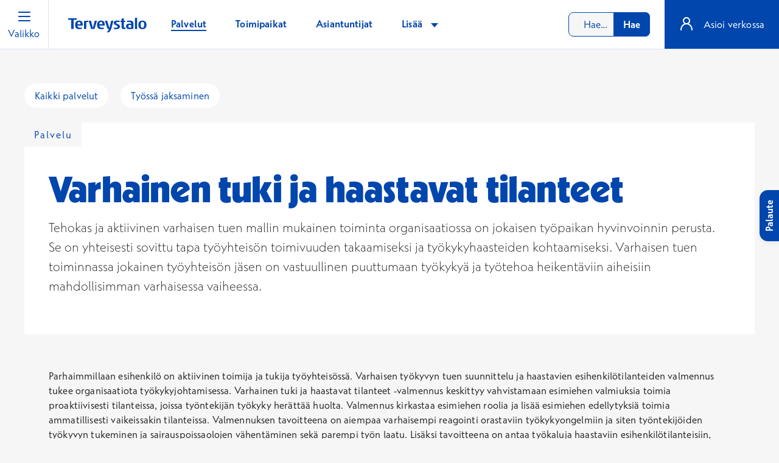

--- FILE ---
content_type: text/css
request_url: https://www.terveystalo.com/Static/dist/servicePage.e425a3fc18e1fa3f7774.css
body_size: 406
content:
.specialistsearch-resultitem .specialist-image-holder{height:5rem;min-width:5rem;overflow:hidden;position:relative;width:5rem}.specialistsearch-resultitem .specialistsearch-resultitem__image--initials,.specialistsearch-resultitem__image{border:2px solid #fff!important;border-radius:100%;height:100%;min-width:5rem;-o-object-fit:cover;object-fit:cover;overflow:hidden;position:relative;text-align:center;width:5rem}.specialistsearch-resultitem .specialistsearch-resultitem__image--initials img,.specialistsearch-resultitem__image img{height:calc(100% + 2px);margin:-1px;text-indent:-10000px;width:calc(100% + 2px);z-index:2}.specialistsearch-resultitem .specialistsearch-resultitem__image--initials:after,.specialistsearch-resultitem__image:after{background:#f1f7fb;border-radius:100%;bottom:0;color:#0046ad;content:attr(data-initials);display:block;font-size:2rem;font-weight:300;left:0;line-height:5rem;position:absolute;right:0;text-align:center;text-indent:0;text-transform:uppercase;top:0}.service-image:after{background:#f6f6f6;bottom:0;content:" ";display:block;left:0;position:absolute;right:0;top:0}.service-specialist-image-holder{height:5rem;min-width:5rem;overflow:hidden;position:relative}.servicepage-main-image{border-bottom:1px solid #cacdd3;border-top:1px solid #cacdd3;width:100%}@media(min-width:64em){.servicepage-main-image{border:1px solid #cacdd3;border-radius:.1875rem}}.service-tags{overflow-y:hidden}@media(min-width:48em){.service-tags{overflow-y:initial}}.service-tags-scroller{display:flex;overflow-x:auto;overflow-y:visible;scroll-snap-type:mandatory;scroll-snap-type:x mandatory;white-space:nowrap;-webkit-overflow-scrolling:touch}.service-tags-scroller::-webkit-scrollbar{-webkit-appearance:none!important;display:none!important}@media(min-width:48em){.service-tags-scroller{display:block;overflow-x:initial;overflow-y:initial}}.service-tag{flex:0 0 auto;white-space:nowrap}.service-sidebar-link:not(:last-child){border-bottom:1px solid #dbdde1}

--- FILE ---
content_type: text/css
request_url: https://www.terveystalo.com/Static/dist/specialistListBlock.667bfe95bbb5968cbe18.css
body_size: 325
content:
.specialistsearch-resultitem .specialist-image-holder{height:5rem;min-width:5rem;overflow:hidden;position:relative;width:5rem}.specialistsearch-resultitem .specialistsearch-resultitem__image--initials,.specialistsearch-resultitem__image{border:2px solid #fff!important;border-radius:100%;height:100%;min-width:5rem;-o-object-fit:cover;object-fit:cover;overflow:hidden;position:relative;text-align:center;width:5rem}.specialistsearch-resultitem .specialistsearch-resultitem__image--initials img,.specialistsearch-resultitem__image img{height:calc(100% + 2px);margin:-1px;text-indent:-10000px;width:calc(100% + 2px);z-index:2}.specialistsearch-resultitem .specialistsearch-resultitem__image--initials:after,.specialistsearch-resultitem__image:after{background:#f1f7fb;border-radius:100%;bottom:0;color:#0046ad;content:attr(data-initials);display:block;font-size:2rem;font-weight:300;left:0;line-height:5rem;position:absolute;right:0;text-align:center;text-indent:0;text-transform:uppercase;top:0}.specialistlistblock-list li.border-top-first{border-top:0!important}.specialistlistblock-list li:last-child{border-bottom:0!important}.specialistlistblock-list .locations{font-weight:700!important}[data-component=SpecialistListWithClinic] .clinic-picker-opener{width:100%}@media(min-width:48em){[data-component=SpecialistListWithClinic] .clinic-picker-opener{max-width:20rem}}[data-component=SpecialistListWithClinic] .clinic-picker{top:auto;width:100%}@media(min-width:48em){[data-component=SpecialistListWithClinic] .clinic-picker{min-width:20rem;width:-moz-fit-content;width:fit-content}}[data-component=SpecialistListWithClinic] .clinic-picker-focusable .item-icon-right{height:100%}

--- FILE ---
content_type: image/svg+xml
request_url: https://www.terveystalo.com/Static/dist/f9edd1bce784479d81c7.svg
body_size: 551
content:
<svg width="24" height="24" viewBox="0 0 24 24" fill="none" xmlns="http://www.w3.org/2000/svg">
<rect width="24" height="24" fill="black" fill-opacity="0"/>
<path fill-rule="evenodd" clip-rule="evenodd" d="M8 7C8 4.79083 9.79077 3 12 3C14.2092 3 16 4.79083 16 7C16 9.20917 14.2092 11 12 11C9.79077 11 8 9.20917 8 7ZM15.6594 11.7553C17.083 10.6583 18 8.93622 18 7C18 3.68628 15.3137 1 12 1C8.68628 1 6 3.68628 6 7C6 8.93622 6.91699 10.6583 8.34058 11.7553C4.58936 13.3743 2 17.4073 2 22C2 22.5523 2.44775 23 3 23C3.55225 23 4 22.5523 4 22C4 16.9277 7.67822 13 12 13C16.3218 13 20 16.9277 20 22C20 22.5523 20.4478 23 21 23C21.5522 23 22 22.5523 22 22C22 17.4073 19.4106 13.3743 15.6594 11.7553Z" fill="#FFFFFF"/>
</svg>


--- FILE ---
content_type: text/javascript
request_url: https://www.terveystalo.com/Static/dist/servicePage.e425a3fc18e1fa3f7774.js
body_size: 394
content:
(()=>{var e={3762:(e,s,t)=>{"use strict";t.r(s)}},s={};function t(n){var o=s[n];if(void 0!==o)return o.exports;var i=s[n]={exports:{}};return e[n](i,i.exports,t),i.exports}t.r=e=>{"undefined"!=typeof Symbol&&Symbol.toStringTag&&Object.defineProperty(e,Symbol.toStringTag,{value:"Module"}),Object.defineProperty(e,"__esModule",{value:!0})},t(3762);const n=document.getElementsByClassName("linkedservices-showmore"),o=document.getElementsByClassName("linkedservices-showless"),i=document.getElementsByClassName("specialistsearch-resultitem__image"),l=document.getElementById("service-hero-image-img"),r=document.getElementById("service-hero-image");for(let e=0;e<n.length;e++){const s=n[e].getAttribute("aria-controls"),t=document.getElementById(s),i=t.closest(".linkedservices").previousElementSibling,l=null!==i?i:t;n[e].addEventListener("click",(function(){this.classList.add("d-none"),o[e].classList.remove("d-none"),t.classList.remove("linkedservices-list--collapsed"),t.classList.add("linkedservices-list--opened"),t.focus(),l.scrollIntoView({behavior:"smooth"})})),o[e].addEventListener("click",(function(){this.classList.add("d-none"),n[e].classList.remove("d-none"),t.classList.add("linkedservices-list--collapsed"),t.classList.remove("linkedservices-list--opened"),t.focus(),l.scrollIntoView({behavior:"smooth"})}))}const c=new Image;if(c.onerror=function(){r.style.display="none"},null!=l){const e=l.getAttribute("src");c.src=e}for(let e=0;e<i.length;e++)i[e].addEventListener("error",(function(){this.classList.add("d-none")}))})();